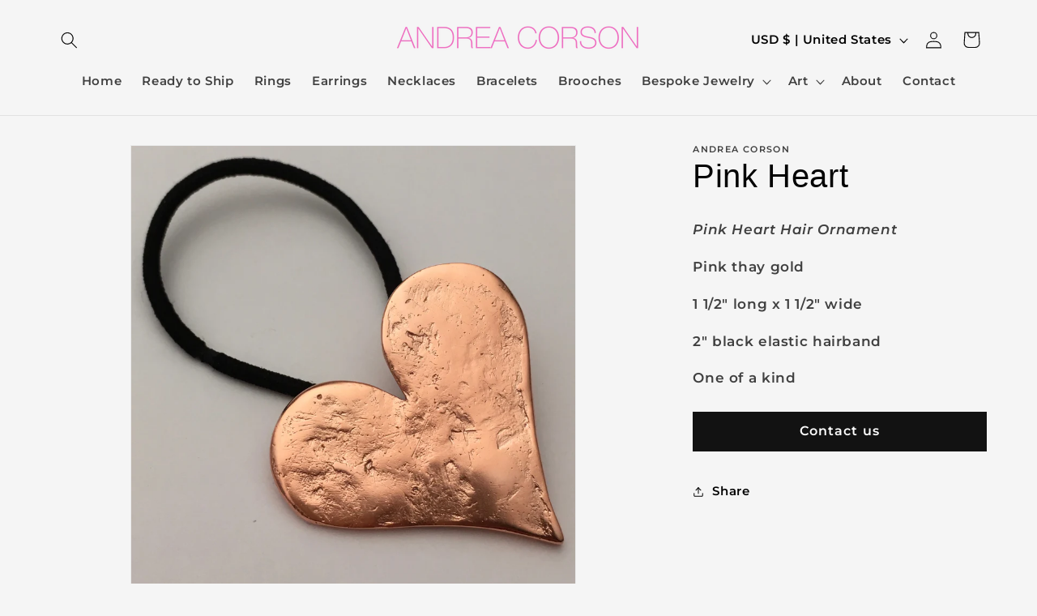

--- FILE ---
content_type: application/x-javascript; charset=utf-8
request_url: https://bundler.nice-team.net/app/shop/status/thisgirl.myshopify.com.js?1769012080
body_size: -387
content:
var bundler_settings_updated='1695169517';